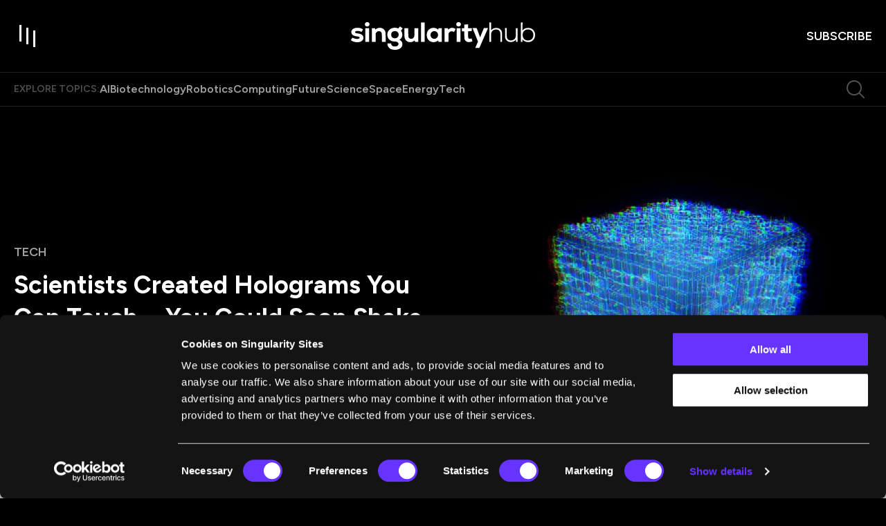

--- FILE ---
content_type: application/x-javascript
request_url: https://consentcdn.cookiebot.com/consentconfig/eafb28db-45f6-4a6e-8c70-6f0a9ab090c4/singularityhub.com/configuration.js
body_size: 1367
content:
CookieConsent.configuration.tags.push({id:193540582,type:"script",tagID:"",innerHash:"",outerHash:"",tagHash:"2807249483854",url:"https://consent.cookiebot.com/uc.js",resolvedUrl:"https://consent.cookiebot.com/uc.js",cat:[1]});CookieConsent.configuration.tags.push({id:193540583,type:"script",tagID:"",innerHash:"",outerHash:"",tagHash:"772730278760",url:"",resolvedUrl:"",cat:[1,3,4,5]});CookieConsent.configuration.tags.push({id:193540585,type:"script",tagID:"",innerHash:"",outerHash:"",tagHash:"10592415236477",url:"https://singularityhub.com/_next/static/chunks/pages/_app-7e76ef63240048b9.js",resolvedUrl:"https://singularityhub.com/_next/static/chunks/pages/_app-7e76ef63240048b9.js",cat:[1]});CookieConsent.configuration.tags.push({id:193540586,type:"script",tagID:"",innerHash:"",outerHash:"",tagHash:"5720939184711",url:"https://singularityhub.com/_next/static/chunks/main-d1bb846da661c8bf.js",resolvedUrl:"https://singularityhub.com/_next/static/chunks/main-d1bb846da661c8bf.js",cat:[1,3,4,5]});CookieConsent.configuration.tags.push({id:193540587,type:"iframe",tagID:"",innerHash:"",outerHash:"",tagHash:"9870901416909",url:"https://players.brightcove.net/1399189305/370f2eae-5572-4746-8886-72790b360bff_default/index.html?videoId=5084992775001",resolvedUrl:"https://players.brightcove.net/1399189305/370f2eae-5572-4746-8886-72790b360bff_default/index.html?videoId=5084992775001",cat:[4]});CookieConsent.configuration.tags.push({id:193540588,type:"image",tagID:"",innerHash:"",outerHash:"",tagHash:"6704486171455",url:"https://counter.theconversation.com/content/191674/count.gif?distributor=republish-lightbox-basic",resolvedUrl:"https://counter.theconversation.com/content/191674/count.gif?distributor=republish-lightbox-basic",cat:[3]});CookieConsent.configuration.tags.push({id:193540589,type:"iframe",tagID:"",innerHash:"",outerHash:"",tagHash:"13764076976737",url:"https://cdn.theconversation.com/infographics/737/1b725c8fe34ad428aef4d17f221c2e3a444d1a1c/site/index.html",resolvedUrl:"https://cdn.theconversation.com/infographics/737/1b725c8fe34ad428aef4d17f221c2e3a444d1a1c/site/index.html",cat:[1,3,5]});CookieConsent.configuration.tags.push({id:193540590,type:"script",tagID:"",innerHash:"",outerHash:"",tagHash:"8582035422304",url:"https://singularityhub.com/_next/static/chunks/framework-3497f56c9fcdd13e.js",resolvedUrl:"https://singularityhub.com/_next/static/chunks/framework-3497f56c9fcdd13e.js",cat:[1,2,3,4,5]});CookieConsent.configuration.tags.push({id:193540591,type:"image",tagID:"",innerHash:"",outerHash:"",tagHash:"9554253189299",url:"http://img.wylio.com/flickr/300/3530751601",resolvedUrl:"http://img.wylio.com/flickr/300/3530751601",cat:[1]});CookieConsent.configuration.tags.push({id:193540593,type:"iframe",tagID:"",innerHash:"",outerHash:"",tagHash:"11369874548184",url:"https://www.youtube.com/embed/gjLk_72V9Bw?feature=oembed&rel=0&enablejsapi=1",resolvedUrl:"https://www.youtube.com/embed/gjLk_72V9Bw?feature=oembed&rel=0&enablejsapi=1",cat:[4]});CookieConsent.configuration.tags.push({id:193540594,type:"iframe",tagID:"",innerHash:"",outerHash:"",tagHash:"1095325520048",url:"https://cdn.knightlab.com/libs/juxtapose/latest/embed/index.html?uid=241ff938-c4fa-11ec-b5bb-6595d9b17862",resolvedUrl:"https://cdn.knightlab.com/libs/juxtapose/latest/embed/index.html?uid=241ff938-c4fa-11ec-b5bb-6595d9b17862",cat:[4]});CookieConsent.configuration.tags.push({id:193540595,type:"iframe",tagID:"",innerHash:"",outerHash:"",tagHash:"13598775693538",url:"https://w.soundcloud.com/player/?url=https%3A//api.soundcloud.com/tracks/130922649&color=ff5500",resolvedUrl:"https://w.soundcloud.com/player/?url=https%3A//api.soundcloud.com/tracks/130922649&color=ff5500",cat:[1,3]});CookieConsent.configuration.tags.push({id:193540597,type:"iframe",tagID:"",innerHash:"",outerHash:"",tagHash:"13737537036865",url:"https://widgets.figshare.com/articles/2064432/embed?show_title=1",resolvedUrl:"https://widgets.figshare.com/articles/2064432/embed?show_title=1",cat:[1]});CookieConsent.configuration.tags.push({id:193540601,type:"iframe",tagID:"",innerHash:"",outerHash:"",tagHash:"8275592207628",url:"https://www.youtube.com/embed/EkE_F2nEf4g?feature=oembed&rel=0&enablejsapi=1",resolvedUrl:"https://www.youtube.com/embed/EkE_F2nEf4g?feature=oembed&rel=0&enablejsapi=1",cat:[4]});CookieConsent.configuration.tags.push({id:193540610,type:"iframe",tagID:"",innerHash:"",outerHash:"",tagHash:"8209798627444",url:"https://embed.acast.com/638f4b009a65b10011b94c5e/640f4ac9780d480011157b20",resolvedUrl:"https://embed.acast.com/638f4b009a65b10011b94c5e/640f4ac9780d480011157b20",cat:[2]});CookieConsent.configuration.tags.push({id:193540612,type:"script",tagID:"",innerHash:"",outerHash:"",tagHash:"15646693069845",url:"",resolvedUrl:"",cat:[3]});CookieConsent.configuration.tags.push({id:193540614,type:"iframe",tagID:"",innerHash:"",outerHash:"",tagHash:"6109859274726",url:"https://finance.yahoo.com/video/quantum-computing-solution-maybe-194600904.html?format=embed",resolvedUrl:"https://finance.yahoo.com/video/quantum-computing-solution-maybe-194600904.html?format=embed",cat:[4]});CookieConsent.configuration.tags.push({id:193540617,type:"iframe",tagID:"",innerHash:"",outerHash:"",tagHash:"15273901333437",url:"https://sketchfab.com/models/96ab81b3f6344fc7b2002c052585557d/embed",resolvedUrl:"https://sketchfab.com/models/96ab81b3f6344fc7b2002c052585557d/embed",cat:[2,3]});CookieConsent.configuration.tags.push({id:193540619,type:"iframe",tagID:"",innerHash:"",outerHash:"",tagHash:"5530263979541",url:"https://www.viddler.com/embed/b6a5ec9b/?f=1&offset=0&autoplay=0&secret=85071262&disablebranding=0&view_secret=85071262",resolvedUrl:"https://www.viddler.com/embed/b6a5ec9b/?f=1&offset=0&autoplay=0&secret=85071262&disablebranding=0&view_secret=85071262",cat:[1,4,5]});CookieConsent.configuration.tags.push({id:193540620,type:"iframe",tagID:"",innerHash:"",outerHash:"",tagHash:"13344547161186",url:"https://www.youtube.com/embed/rNRDc714W5I?feature=oembed&rel=0&enablejsapi=1",resolvedUrl:"https://www.youtube.com/embed/rNRDc714W5I?feature=oembed&rel=0&enablejsapi=1",cat:[4]});CookieConsent.configuration.tags.push({id:193540628,type:"iframe",tagID:"",innerHash:"",outerHash:"",tagHash:"14237359563619",url:"https://www.youtube.com/embed/jYvbjaDWHAg?feature=oembed&rel=0&enablejsapi=1",resolvedUrl:"https://www.youtube.com/embed/jYvbjaDWHAg?feature=oembed&rel=0&enablejsapi=1",cat:[4]});CookieConsent.configuration.tags.push({id:193540659,type:"image",tagID:"",innerHash:"",outerHash:"",tagHash:"9178649555010",url:"https://counter.theconversation.edu.au/content/78472/count.gif?distributor=republish-lightbox-basic",resolvedUrl:"https://counter.theconversation.edu.au/content/78472/count.gif?distributor=republish-lightbox-basic",cat:[3]});CookieConsent.configuration.tags.push({id:193540662,type:"iframe",tagID:"",innerHash:"",outerHash:"",tagHash:"8406405930420",url:"https://datawrapper.dwcdn.net/iJPwR/2/",resolvedUrl:"https://datawrapper.dwcdn.net/iJPwR/2/",cat:[5]});CookieConsent.configuration.tags.push({id:193540665,type:"iframe",tagID:"",innerHash:"",outerHash:"",tagHash:"16002640465399",url:"https://datawrapper.dwcdn.net/6blFI/1/",resolvedUrl:"https://datawrapper.dwcdn.net/6blFI/1/",cat:[2]});CookieConsent.configuration.tags.push({id:193540751,type:"script",tagID:"",innerHash:"",outerHash:"",tagHash:"1132924680486",url:"https://platform.twitter.com/widgets.js",resolvedUrl:"https://platform.twitter.com/widgets.js",cat:[4]});CookieConsent.configuration.tags.push({id:193540850,type:"script",tagID:"",innerHash:"",outerHash:"",tagHash:"14433808202457",url:"https://singularityhub.com/_next/static/chunks/webpack-d3e7d284358bd078.js",resolvedUrl:"https://singularityhub.com/_next/static/chunks/webpack-d3e7d284358bd078.js",cat:[4]});